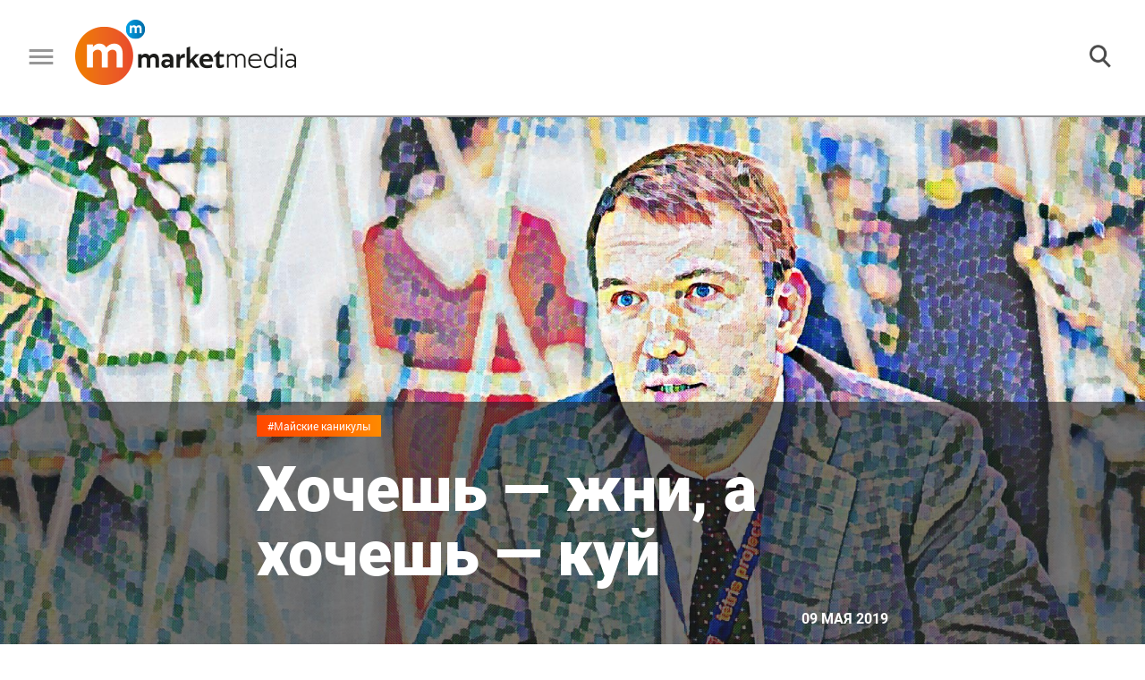

--- FILE ---
content_type: text/html; charset=UTF-8
request_url: https://marketmedia.ru/media-content/khochesh-zhni-a-khochesh-kuy1/
body_size: 27784
content:
<!DOCTYPE html>
<!--[if lt IE 7 ]><html class="ie ie6" lang="en"> <![endif]-->
<!--[if IE 7 ]><html class="ie ie7" lang="en"> <![endif]-->
<!--[if IE 8 ]><html class="ie ie8" lang="en"> <![endif]-->
<!--[if (gte IE 9)|!(IE)]><!--><html lang="ru"> <!--<![endif]-->
<head>
    <!-- Google Analytics -->
    <script>
        (function(i,s,o,g,r,a,m){i['GoogleAnalyticsObject']=r;i[r]=i[r]||function(){
            (i[r].q=i[r].q||[]).push(arguments)},i[r].l=1*new Date();a=s.createElement(o),
            m=s.getElementsByTagName(o)[0];a.async=1;a.src=g;m.parentNode.insertBefore(a,m)
        })(window,document,'script','https://www.google-analytics.com/analytics.js','ga');

        ga('create', 'UA-XXXXX-Y', 'auto');
        ga('send', 'pageview');
    </script>
    <!-- End Google Analytics -->
    <meta http-equiv="Content-Type" content="text/html; charset=UTF-8" />
<meta name="robots" content="index, follow" />
<meta name="keywords" content="Дмитрий Костыгин, Юлмарт, Baring Vostok, Майкла Калви, арест калви" />
<meta name="description" content="Дмитрий Костыгин, совладелец интернет-магазина «Юлмарт», о деле Baring Vostok, о залоговом фонде для арестованных бизнесменов, о ведении бизнеса в России и своей команде." />
<link href="https://rawgithub.com/dimsemenov/Magnific-Popup/master/dist/magnific-popup.css" type="text/css"  rel="stylesheet" />
<link href="/local/templates/.default/components/bitrix/breadcrumb/.default/style.min.css?1558697349467" type="text/css"  rel="stylesheet" />
<link href="/local/components/fgsoft/news.detail/templates/.default/style.css?1576149488556" type="text/css"  rel="stylesheet" />
<link href="/local/templates/.default/css/slick.css?15586973491776" type="text/css"  data-template-style="true"  rel="stylesheet" />
<link href="/local/templates/.default/css/fonts.css?15586973491867" type="text/css"  data-template-style="true"  rel="stylesheet" />
<link href="/local/templates/.default/css/normalize.css?15586973496052" type="text/css"  data-template-style="true"  rel="stylesheet" />
<link href="/local/templates/.default/css/main.css?169291712198207" type="text/css"  data-template-style="true"  rel="stylesheet" />
<link href="/local/templates/.default/css/media.css?157623768533065" type="text/css"  data-template-style="true"  rel="stylesheet" />
<link href="/local/templates/.default/css/jquery.fancybox.min.css?156751959512795" type="text/css"  data-template-style="true"  rel="stylesheet" />
<link href="/local/templates/main/styles.css?155869734970" type="text/css"  data-template-style="true"  rel="stylesheet" />
<script type="text/javascript">if(!window.BX)window.BX={};if(!window.BX.message)window.BX.message=function(mess){if(typeof mess==='object'){for(let i in mess) {BX.message[i]=mess[i];} return true;}};</script>
<script type="text/javascript">(window.BX||top.BX).message({'JS_CORE_LOADING':'Загрузка...','JS_CORE_NO_DATA':'- Нет данных -','JS_CORE_WINDOW_CLOSE':'Закрыть','JS_CORE_WINDOW_EXPAND':'Развернуть','JS_CORE_WINDOW_NARROW':'Свернуть в окно','JS_CORE_WINDOW_SAVE':'Сохранить','JS_CORE_WINDOW_CANCEL':'Отменить','JS_CORE_WINDOW_CONTINUE':'Продолжить','JS_CORE_H':'ч','JS_CORE_M':'м','JS_CORE_S':'с','JSADM_AI_HIDE_EXTRA':'Скрыть лишние','JSADM_AI_ALL_NOTIF':'Показать все','JSADM_AUTH_REQ':'Требуется авторизация!','JS_CORE_WINDOW_AUTH':'Войти','JS_CORE_IMAGE_FULL':'Полный размер'});</script>

<script type="text/javascript" src="/bitrix/js/main/core/core.min.js?1652362425216224"></script>

<script>BX.setJSList(['/bitrix/js/main/core/core_ajax.js','/bitrix/js/main/core/core_promise.js','/bitrix/js/main/polyfill/promise/js/promise.js','/bitrix/js/main/loadext/loadext.js','/bitrix/js/main/loadext/extension.js','/bitrix/js/main/polyfill/promise/js/promise.js','/bitrix/js/main/polyfill/find/js/find.js','/bitrix/js/main/polyfill/includes/js/includes.js','/bitrix/js/main/polyfill/matches/js/matches.js','/bitrix/js/ui/polyfill/closest/js/closest.js','/bitrix/js/main/polyfill/fill/main.polyfill.fill.js','/bitrix/js/main/polyfill/find/js/find.js','/bitrix/js/main/polyfill/matches/js/matches.js','/bitrix/js/main/polyfill/core/dist/polyfill.bundle.js','/bitrix/js/main/core/core.js','/bitrix/js/main/polyfill/intersectionobserver/js/intersectionobserver.js','/bitrix/js/main/lazyload/dist/lazyload.bundle.js','/bitrix/js/main/polyfill/core/dist/polyfill.bundle.js','/bitrix/js/main/parambag/dist/parambag.bundle.js']);
BX.setCSSList(['/bitrix/js/main/lazyload/dist/lazyload.bundle.css','/bitrix/js/main/parambag/dist/parambag.bundle.css']);</script>
<script type="text/javascript">(window.BX||top.BX).message({'LANGUAGE_ID':'ru','FORMAT_DATE':'DD.MM.YYYY','FORMAT_DATETIME':'DD.MM.YYYY HH:MI:SS','COOKIE_PREFIX':'BITRIX_SM','SERVER_TZ_OFFSET':'10800','UTF_MODE':'Y','SITE_ID':'s1','SITE_DIR':'/','USER_ID':'','SERVER_TIME':'1769352221','USER_TZ_OFFSET':'0','USER_TZ_AUTO':'Y','bitrix_sessid':'64dcdbe2bcbaeecc370df6eaa8a1e623'});</script>


<script type="text/javascript"  src="/bitrix/cache/js/s1/main/kernel_main/kernel_main_v1.js?1692629066152850"></script>
<script type="text/javascript"  src="/bitrix/cache/js/s1/main/kernel_main_polyfill_customevent/kernel_main_polyfill_customevent_v1.js?16926176731051"></script>
<script type="text/javascript" src="/bitrix/js/ui/dexie/dist/dexie.bitrix.bundle.min.js?165236236160992"></script>
<script type="text/javascript" src="/bitrix/js/main/core/core_ls.min.js?15312380187365"></script>
<script type="text/javascript" src="/bitrix/js/main/core/core_frame_cache.min.js?165236242511264"></script>
<script type="text/javascript">BX.setJSList(['/bitrix/js/main/core/core_fx.js','/bitrix/js/main/session.js','/bitrix/js/main/pageobject/pageobject.js','/bitrix/js/main/core/core_window.js','/bitrix/js/main/date/main.date.js','/bitrix/js/main/core/core_date.js','/bitrix/js/main/utils.js','/bitrix/js/main/polyfill/customevent/main.polyfill.customevent.js','/local/components/fgsoft/news.detail/templates/.default/script.js','/local/templates/.default/js/jquery.cookie.js','/local/templates/.default/js/salvattore.min.js','/local/templates/.default/js/slick.min.js','/local/templates/.default/libs/magnific-popup/jquery.magnific-popup.js','/local/templates/.default/js/bgToCard.js','/local/templates/.default/js/forSlider.js','/local/templates/.default/js/articleJs.js','/local/templates/.default/js/jquery.lazy.min.js','/local/templates/.default/js/jquery.lazyload.js','/local/templates/.default/js/common.js','/local/templates/.default/js/jquery.fancybox.min.js']);</script>
<script type="text/javascript" src="/local/templates/.default/libs/jquery/jquery-3.2.1.min.js"></script>



<script type="text/javascript"  src="/bitrix/cache/js/s1/main/template_3994da17e0ce4b64781a092a0f5b86b7/template_3994da17e0ce4b64781a092a0f5b86b7_v1.js?1692617673230428"></script>
<script type="text/javascript"  src="/bitrix/cache/js/s1/main/page_5cd1daebd1d34d62392e722397b99806/page_5cd1daebd1d34d62392e722397b99806_v1.js?16926176731167"></script>

    <meta name="yandex-verification" content="facbfc3919e6c628" />
    <title>Хочешь — жни, а хочешь — куй - Дмитрий Костыгин, совладелец интернет-магазина «Юлмарт», рассказал уч...</title>
    <meta property="og:title" content="Хочешь — жни, а хочешь — куй" />    <meta property="og:type" content="article" />    <meta property="og:url" content="https://marketmedia.ru/media-content/khochesh-zhni-a-khochesh-kuy1/" />
                    <meta property="og:description" content="Дмитрий Костыгин, совладелец интернет-магазина «Юлмарт», о деле Baring Vostok, о залоговом фонде для арестованных бизнесменов, о ведении бизнеса в России и своей команде." />    <meta property="og:image" content="https://marketmedia.ru/upload/iblock/e88/e8897b7006c8b5f8a74c96441075a1f5.jpg" />    <link rel="amphtml" href="http://marketmedia.ru/amp/media-content/?ID=1492">
    <link rel="shortcut icon" href="/local/templates/.default/img/favicon/16.ico" type="image/x-icon">
    <link rel="apple-touch-icon" href="/local/templates/.default/img/favicon/36-36.png">
    <link rel="apple-touch-icon" sizes="48x48" href="/local/templates/.default/img/favicon/48-48.png">
    <!--    <link rel="apple-touch-icon" sizes="114x114" href="--><!--img/favicon/apple-touch-icon-114x114.png">-->
    <meta name="format-detection" content="telephone=no">
    <meta http-equiv="X-UA-Compatible" content="IE=edge">
    <meta name="viewport" content="width=device-width, initial-scale=1, maximum-scale=1">

    <link href="https://fonts.googleapis.com/css?family=Open+Sans:300,400,600,700,800&amp;subset=cyrillic,cyrillic-ext" rel="stylesheet">
        <!-- Global site tag (gtag.js) - Google Analytics -->
    <script async src="https://www.googletagmanager.com/gtag/js?id=UA-121809366-1" data-skip-moving="true"></script>
    <script data-skip-moving="true">
        window.dataLayer = window.dataLayer || [];
        function gtag(){dataLayer.push(arguments);}
        gtag('js', new Date());

        gtag('config', 'UA-121809366-1');
    </script>
    <!-- Google Tag Manager -->
    <script data-skip-moving="true">
        (function(w,d,s,l,i){w[l]=w[l]||[];w[l].push({'gtm.start':new Date().getTime(),event:'gtm.js'});
            var f=d.getElementsByTagName(s)[0],j=d.createElement(s),dl=l!='dataLayer'?'&l='+l:'';
            j.async=true;j.src='https://www.googletagmanager.com/gtm.js?id='+i+dl;
            f.parentNode.insertBefore(j,f);})(window,document,'script','dataLayer','GTM-WSMKG9R');
    </script>
    <!-- End Google Tag Manager -->
    <!-- Yandex.Metrika counter -->
    <script type="text/javascript" data-skip-moving="true">
        (function (d, w, c) {
            (w[c] = w[c] || []).push(function() {
                try {
                    w.yaCounter49464424 = new Ya.Metrika2({
                        id:49464424,
                        clickmap:true,
                        trackLinks:true,
                        accurateTrackBounce:true,
                        webvisor:true
                    });
                } catch(e) { }
            });

            var n = d.getElementsByTagName("script")[0],
                s = d.createElement("script"),
                f = function () { n.parentNode.insertBefore(s, n); };
            s.type = "text/javascript";
            s.async = true;
            s.src = "https://mc.yandex.ru/metrika/tag.js";

            if (w.opera == "[object Opera]") {
                d.addEventListener("DOMContentLoaded", f, false);
            } else { f(); }
        })(document, window, "yandex_metrika_callbacks2");
    </script>
    <!-- /Yandex.Metrika counter -->
    <script type="text/javascript">!function(){var t=document.createElement("script");t.type="text/javascript",t.async=!0,t.src="https://vk.com/js/api/openapi.js?156",t.onload=function(){VK.Retargeting.Init("VK-RTRG-261327-f78Fx"),VK.Retargeting.Hit()},document.head.appendChild(t)}();</script>
    <!--<script charset="UTF-8" data-skip-moving=true src="//cdn.sendpulse.com/d41d8cd98f00b204e9800998ecf8427e/js/push/2bd927721c36b5eba9ae303a78e4ac95_0.js" async></script>-->
    <script charset="UTF-8" src="//cdn.sendpulse.com/js/push/bed0d80d59ad96e95aa4e562b06b7255_1.js" async></script>
    <script src="https://yastatic.net/pcode/adfox/loader.js" crossorigin="anonymous"></script>
</head>
<body>
<div id="adfox_allHeadTop"></div>


    <script>
        BX.ready(function() {
            (function (w, n) {
                w[n] = w[n] || [];

                w[n].push([{
                    ownerId: 320166,
                    containerId: 'adfox_popUpScroll',
                    params: {
                        pp: 'i',
                        ps: 'dnew',
                        p2: 'y'
                    },
                    onRender: function () {
                        var bannerContainer = $('#adfox_popUpScroll');
                        if (bannerContainer){
                            var closeBtn = $('<div class="slideup-banner__close">').html('<img src="/local/templates/.default/img/cross.png" alt="Закрыть" title="Закрыть">');
                            closeBtn.appendTo(bannerContainer);
                            closeBtn.on('click', function () {
                                BX.bannerClick();
                            });

                            var className = 'slideup-banner--active';
                            var popUpScrollClosed = $.cookie('popUpScrollClosed');
                            var popUpScrollCounter = $.cookie('popUpScrollCounter')||0;

                            BX.popupBannerLoaded = true;
                            var popUpScrollInterval = setInterval(function () {
                                    if (!popUpScrollClosed || (popUpScrollCounter <= 3 && popUpScrollClosed === "true")){
                                        if (
                                            ($(document).height() / 100 * 15 < $(window).scrollTop())
                                            && ($(document).height() - $(window).scrollTop() - $(window).height()) > 400
                                        )
                                        {
                                            bannerContainer.addClass(className);
                            } else {
                                            bannerContainer.removeClass(className);
                            }
                                    }
                            }, 500);



                            BX.bannerClick = function(){
                                var popUpScrollCounter = $.cookie('popUpScrollCounter')||0;
                                popUpScrollCounter++;
                                if (popUpScrollCounter >= 3){
                                    $.cookie('popUpScrollCounter', 0, { expires: 365, path: '/'});
                                    document.cookie = "popUpScrollClosed=false; path=/; max-age="+60*60*24;
                                }
                                else{
                                    $.cookie('popUpScrollCounter', popUpScrollCounter, { expires: 365, path: '/'});
                                    document.cookie = "popUpScrollClosed=false; path=/; max-age="+60*60*3;
                                }
                                bannerContainer.removeClass(className);
                                if (popUpScrollInterval) clearInterval(popUpScrollInterval);
                            };

                            $('body').on('click','#adfox_popUpScroll>a',function () {
                                BX.bannerClick();
                            });

                        }

                    }
                }, ['desktop', 'tablet', 'phone'], {
                    tabletWidth: 1000,
                    phoneWidth: 500,
                    isAutoReloads: false
                }
                ]);
            })(window, 'adfoxAsyncParamsAdaptive');
        });
    </script>

<script>
    BX.ready(function() {

        (function(w, n) {
            w[n] = w[n] || [];
            w[n].push([{
                ownerId: 320166,
                containerId: 'adfox_allHeadTop',
                params: {
                    pp: 'g',
                    ps: 'dnew',
                    p2: 'gllq'
                }
            }, ['desktop', 'tablet', 'phone'], {
                tabletWidth: 1000,
                phoneWidth: 500,
                isAutoReloads: false
            }
            ]);

            w[n].push([{
                ownerId: 320166,
                containerId: 'adfox_allFooterTop',
                params: {
                    pp: 'i',
                    ps: 'dnew',
                    p2: 'gmtt'
                }
            }, ['desktop', 'tablet', 'phone'], {
                tabletWidth: 1000,
                phoneWidth: 500,
                isAutoReloads: false
            }
            ]);
        })(window, 'adfoxAsyncParamsScroll');
    });
</script>
<noscript><div><img src="https://mc.yandex.ru/watch/49464424" style="position:absolute; left:-9999px;" alt="" /></div></noscript>
<noscript><img src="https://vk.com/rtrg?p=VK-RTRG-261327-f78Fx" style="position:fixed; left:-999px;" alt=""/></noscript>
<!-- Google Tag Manager (noscript) -->
<noscript><iframe src="https://www.googletagmanager.com/ns.html?id=GTM-WSMKG9R" height="0" width="0" style="display:none;visibility:hidden"></iframe></noscript>
<!-- End Google Tag Manager (noscript) -->
<!--LiveInternet counter--><script type="text/javascript">
    document.write("<a href='//www.liveinternet.ru/click' "+
        "target=_blank><img src='//counter.yadro.ru/hit?t45.7;r"+
        escape(document.referrer)+((typeof(screen)=="undefined")?"":
            ";s"+screen.width+"*"+screen.height+"*"+(screen.colorDepth?
            screen.colorDepth:screen.pixelDepth))+";u"+escape(document.URL)+
        ";h"+escape(document.title.substring(0,150))+";"+Math.random()+
        "' alt='' title='LiveInternet' "+
        "border='0' width='31' height='31' style='display:none;'><\/a>")
</script><!--/LiveInternet-->
<!-- Rating@Mail.ru counter -->
<script type="text/javascript">
    var _tmr = window._tmr || (window._tmr = []);
    _tmr.push({id: "3087322", type: "pageView", start: (new Date()).getTime()});
    (function (d, w, id) {
        if (d.getElementById(id)) return;
        var ts = d.createElement("script"); ts.type = "text/javascript"; ts.async = true; ts.id = id;
        ts.src = "https://top-fwz1.mail.ru/js/code.js";
        var f = function () {var s = d.getElementsByTagName("script")[0]; s.parentNode.insertBefore(ts, s);};
        if (w.opera == "[object Opera]") { d.addEventListener("DOMContentLoaded", f, false); } else { f(); }
    })(document, window, "topmailru-code");
</script>
<!-- //Rating@Mail.ru counter -->
<div class="page page--map">
    <header class="header">
        <div class="header__content">
            <div class="header__left-half">
                <button class="header__burger">
                    <img src="/local/templates/.default/img/burger.png" alt="">
                </button>
                <div class="header__logo-wrapper">
                                            <a href="/" title=""><img src="/local/templates/.default/img/logo.png" alt="" class="header__logo" title=""></a>
                                    </div>
                <!--'start_frame_cache_LkGdQn'-->
    <nav class="header__nav h-nav">
    <div class="h-nav__item"><a title="#Ретейл" href="/search/?tags=%D0%A0%D0%B5%D1%82%D0%B5%D0%B9%D0%BB">#Ретейл</a> </div>
    <div class="h-nav__item"><a title="#Моллы" href="/search/?tags=%D0%9C%D0%BE%D0%BB%D0%BB%D1%8B">#Моллы</a> </div>
    <div class="h-nav__item"><a title="#Рестораны" href="/search/?tags=%D0%A0%D0%B5%D1%81%D1%82%D0%BE%D1%80%D0%B0%D0%BD%D1%8B">#Рестораны</a> </div>
    <div class="h-nav__item"><a title="#Рейтинги" href="/search/?tags=Рейтинг">#Рейтинги</a> </div>
    <div class="h-nav__item"><a title="#Мероприятия" href="/events/">#Мероприятия</a> </div>
    <div class="h-nav__item"><a title="#Пресс-релизы" href="/search/?tags=Пресс-релиз" style='color:#ff6000;'>#Пресс-релизы</a> </div>
    <div class="h-nav__item"><a title="#Работа" href="/rabota/">#Работа</a> </div>

    </nav>
<!--'end_frame_cache_LkGdQn'-->            </div>
            <div class="header__right-half">
                <div class="header__search-block">
                    <form action="/search/" class="header__search-wrapper">
                        <input type="text" name="q" class="header__search" placeholder="">
                        <button class="header__search-start">
                            <img src="/local/templates/.default/img/searchIco.png" alt="">
                        </button>
                    </form>
                    <button class="header__search-button">
                        <img src="/local/templates/.default/img/searchIco.png" alt="">
                    </button>
                </div>
                <div class="header__subscribe-block subscribe-block">
                    <a href="#subscribe" title="" class="subscribe__link" onClick="yaCounter49464424.reachGoal('podpisatsy');return true;">
    <button class="header__subscribe subscribe">
        <img class="subscribe__ico" src="/local/templates/.default/img/subscrico.png" alt="" title="">
        <span>Подписаться</span>
    </button>
</a>                </div>
                <div class="header__right-block">
                    <div class="header__social social-cont">
                        <a title="" href="https://vk.com/mmediaonline" class="social__item" target="_blank" data-soc="vkontakte">
    <div class="social__icon social__icon--vk"></div>
</a>
<!--
<a title="" href="https://www.facebook.com/marketmediaonline" class="social__item" target="_blank" data-soc="facebook">
    <div class="social__icon social__icon--fb"></div>
</a>
-->
<!--<a title="" href="#" class="social__item">-->
<!--    <div class="social__icon social__icon--tw"></div>-->
<!--</a>-->
<!--
<a title="" href="https://www.instagram.com/marketmedia_journal/" class="social__item" target="_blank" data-soc="instagram">
    <div class="social__icon social__icon--inst"></div>
</a>
-->
<a title="" href="https://t.me/market_media" class="social__item" target="_blank" data-soc="telegram">
    <div class="social__icon social__icon--tel"></div>
</a>
<a title="" href="https://www.youtube.com/channel/UCX4uh8VPgygN0bOXkm9a23A" class="social__item" target="_blank" data-soc="youtube">
    <div class="social__icon social__icon--yt"></div>
</a>
<!--<a title="" href="https://zen.yandex.ru/id/5b7a8e979dce6b00aa88f2bf" class="social__item" target="_blank" data-soc="dzen">-->
<!--    <div class="social__icon social__icon--dzen"></div>-->
<!--</a>-->                    </div>
                </div>
            </div>
        </div>
        <div class="search-block">
            <form action="">
                <input type="text" placeholder="Поиск...">
            </form>
            <ul class="search-list">
                <li class="search-list__item search-list__item--main">5 озер Апрель 2018...</li>
                <li class="search-list__item">5 озер Июнь 2018...</li>
                <li class="search-list__item">5 озер Май 2016...</li>
                <li class="search-list__item">5 озер Апрель 2016...</li>
                <li class="search-list__item">5 озер Февраль 2016...</li>
                <li class="search-list__item">5 озер Январь 2016...</li>
                <li class="search-list__item">5 озер Декабрь 2016...</li>
                <li class="search-list__item">5 озер Ноябрь 2016...</li>
                <li class="search-list__item">5 озер Октябрь 2016...</li>
                <li class="search-list__item">5 озер Август 2016...</li>
                <li class="search-list__item">5 озер Сентябрь 2016...</li>
            </ul>
            <button class="arrow-button arrow-top">
                <img src="/local/templates/.default/img/arrowDown.png" alt="" class="arrow">
            </button>
            <div class="arrow-wrapper">
                <button class="arrow-button arrow-bot">
                    <img src="/local/templates/.default/img/arrowDown.png" alt="" class="arrow">
                </button>
            </div>
        </div>
    </header>
    <div class="slide-menu">
        <!--'start_frame_cache_XEVOpk'-->
    <nav class="menu__nav m-nav">
    <div class="m-nav__item"><a title="#Ретейл" href="/search/?tags=%D0%A0%D0%B5%D1%82%D0%B5%D0%B9%D0%BB">#Ретейл</a> </div>
    <div class="m-nav__item"><a title="#Моллы" href="/search/?tags=%D0%9C%D0%BE%D0%BB%D0%BB%D1%8B">#Моллы</a> </div>
    <div class="m-nav__item"><a title="#Рестораны" href="/search/?tags=%D0%A0%D0%B5%D1%81%D1%82%D0%BE%D1%80%D0%B0%D0%BD%D1%8B">#Рестораны</a> </div>
    <div class="m-nav__item"><a title="#Рейтинги" href="/search/?tags=Рейтинг">#Рейтинги</a> </div>
    <div class="m-nav__item"><a title="#Мероприятия" href="/events/">#Мероприятия</a> </div>
    <div class="m-nav__item"><a title="#Пресс-релизы" href="/search/?tags=Пресс-релиз" style='color:#ff6000;'>#Пресс-релизы</a> </div>
    <div class="m-nav__item"><a title="#Работа" href="/rabota/">#Работа</a> </div>

    </nav>
<!--'end_frame_cache_XEVOpk'-->        <div class="footer__contacts">
<!--            <div class="footer__logo-wrapper">-->
<!--                <a title="" href="/"><img src="--><!--img/logogrey.png" alt=""  title="" class="footer__logo"></a>-->
<!--            </div>-->
            <a href="#subscribe" title="" class="slide-menu__link subscribe__link slide-menu__subscribe subscribe">
<!--    <h3 class="subscribe-block__subtitle">Прочитай первым самое интересное</h3>-->
    <img class="subscribe__ico" src="/local/templates/.default/img/subscrico.png" alt="" title="">
    Подписаться
</a>            <div class="footer__phone"><a href="tel:+78126020876">+7 812 602-08-76</a></div>
            <div class="footer__mail">info@marketmedia.ru</div>
            <div class="footer__sep"></div>
            <div class="footer__copy">
                <span class="copir">© MARKETMEDIA 2026.</span>            </div>
            <div class="mobile-only">
                <div class="footer__social social-cont">
                    <a title="" href="https://vk.com/mmediaonline" class="social__item" target="_blank" data-soc="vkontakte">
    <div class="social__icon social__icon--vk"></div>
</a>
<!--
<a title="" href="https://www.facebook.com/marketmediaonline" class="social__item" target="_blank" data-soc="facebook">
    <div class="social__icon social__icon--fb"></div>
</a>
-->
<!--<a title="" href="#" class="social__item">-->
<!--    <div class="social__icon social__icon--tw"></div>-->
<!--</a>-->
<!--
<a title="" href="https://www.instagram.com/marketmedia_journal/" class="social__item" target="_blank" data-soc="instagram">
    <div class="social__icon social__icon--inst"></div>
</a>
-->
<a title="" href="https://t.me/market_media" class="social__item" target="_blank" data-soc="telegram">
    <div class="social__icon social__icon--tel"></div>
</a>
<a title="" href="https://www.youtube.com/channel/UCX4uh8VPgygN0bOXkm9a23A" class="social__item" target="_blank" data-soc="youtube">
    <div class="social__icon social__icon--yt"></div>
</a>
<!--<a title="" href="https://zen.yandex.ru/id/5b7a8e979dce6b00aa88f2bf" class="social__item" target="_blank" data-soc="dzen">-->
<!--    <div class="social__icon social__icon--dzen"></div>-->
<!--</a>-->                </div>
            </div>
        </div>
    </div>
        <main class="main main--map "><div class="main__header m-header" style="background-image:url(/upload/iblock/1b4/1b41f683dd39bd4eb1f15c24b53dd895.jpg);" title="Дмитрий Костыгин, совладелец компании «Юлмарт»" >
        <div class="fancybox-caption" id="header_pic_caption"><div class="fancybox-caption__body"><div class="b-caption-img"><span class="b-caption-img__text">Дмитрий Костыгин, совладелец компании «Юлмарт»</span><span class="b-caption-img__author"></span></div></div></div>
    <div class="m-header__info-wrapper m-header__info-wrapper--big">
        
        <div class="m-header__info">
            <a href="/search/?tags=%D0%9C%D0%B0%D0%B9%D1%81%D0%BA%D0%B8%D0%B5+%D0%BA%D0%B0%D0%BD%D0%B8%D0%BA%D1%83%D0%BB%D1%8B" title="" class="content__hastag">#Майские каникулы</a>
            <h1 class="m-header__title">Хочешь — жни, а хочешь — куй</h1>
            <div class="content__date">09 Мая 2019</div>
        </div>
    </div>
</div>
<section class="main__content content">
    <div class="content__nav">
        <div class="content__nav-row">
            <p class="crumbs" itemscope itemtype="http://schema.org/BreadcrumbList">
				
				<a href="/" title="Главная" itemtype="http://schema.org/ListItem" itemscope itemprop="itemListElement">
					Главная
				</a>
				
			
			<b class="bx-breadcrumb-item" itemprop="itemListElement" itemscope itemtype="http://schema.org/ListItem">
				 &#8594; 
				Аналитика
			</b></p>
            <a href="/media-content/igra-prestolov/" title="" class="content__next"><span class="next-news">Следующая новость</span> &#8594;</a>
        </div>
    </div>
    <div class="m-header__info-wrapper m-header__info-wrapper--small">
        <div class="m-header__info">
    <a href="/search/?tags=%D0%9C%D0%B0%D0%B9%D1%81%D0%BA%D0%B8%D0%B5+%D0%BA%D0%B0%D0%BD%D0%B8%D0%BA%D1%83%D0%BB%D1%8B" title="" class="content__hastag">#Майские каникулы</a>
    <h1 class="m-header__title">Хочешь — жни, а хочешь — куй</h1>
    <div class="content__date">09 Мая 2019</div>
</div>

    </div>
    <article class="content__article article" itemscope itemtype="http://schema.org/NewsArticle">
            <span style="display: none;" itemprop="name">Хочешь — жни, а хочешь — куй</span>
        <span style="display: none;" itemprop="headline">Хочешь — жни, а хочешь — куй</span>
        <span style="display: none" itemprop="author">Редакция</span>
    <div itemprop="publisher" itemscope itemtype="https://schema.org/Person">
        <meta itemprop="name" content="Редакция">
    </div>
    <span style="display: none" itemprop="datePublished">2019-05-09</span>
            <span style="display: none;" itemprop="image">http://marketmedia.ru/upload/iblock/1b4/1b41f683dd39bd4eb1f15c24b53dd895.jpg</span>
                <div class="article__author author" itemscope itemtype="http://schema.org/Person">
            <img src="/upload/resize_cache/iblock/175/74_74_2/1756e60292f9b917d867169b371d9a53.jpg" alt="" class="author__av">
            <div class="author__info">
                <a href="/search/?q=%D0%A0%D0%B5%D0%B4%D0%B0%D0%BA%D1%86%D0%B8%D1%8F" target="_blank" class="author__name" itemprop="name">Редакция</a>
                            </div>
        </div>
    
            <h3 class="article__subtitle">Дмитрий Костыгин, совладелец интернет-магазина «Юлмарт», рассказал участникам форума Online Retail Russia — 2019 о деле Baring Vostok, о залоговом фонде для арестованных бизнесменов, о ведении бизнеса в России и своей команде.</h3>
    
    <div class="articleBody " itemprop="articleBody">
                    <p><b>Дмитрий, в последнее время участились случаи посадки бизнесменов в России. У вас тоже за плечами опыт ареста. Как вы все это пережили?</b><br>
 — Я воспитан на «Колымских рассказах» Шаламова и на Солженицыне, поэтому всегда понимал, что заточение — это тоже часть жизни, в которой есть борьба добра со злом.&nbsp;Многие думают, что с ними это точно никогда не произойдет. Но в нашей жизни все очень быстро меняется. Я тоже так думал, но однажды в 6 утра в дверь моего дома постучали. Одну дверь убрали, потом вторую, вошли люди, кстати, вполне приятные. А дальше начался диалог. В этом диалоге многое зависит от того, какой у вас включается интерфейс. Кто-то начинает себя вести агрессивно, кто-то лебезит. Мне кажется, что если это переносить спокойно, в режиме «а может, ошибка», то переживать все это как-то легче. Что касается изолятора, то это прежде всего испытание для вашего эго. Если оно раздутое — то проблема. Но если в какой-то момент вспомнить, что в этих же стенах сидел, например, брат Ульянова-Ленина перед казнью, то ситуация воспринимается как ночь в музее.<br>
 <br>
<div class="articleBody__insert">
	<h3>Справка</h3>
	<p>
 <b>Дмитрий Костыгин</b>
	</p>
	<p>
		 Родился в&nbsp;1972 году. Окончил СПб университет экономики и финансов. <br>
 <br>
		 В 1995-1997 годах — управляющий директор финансовой компании «Дилмейкерс». В 1997 году — совладелец ГК «Петросоюз». С ноября 2003-го по ноябрь 2005 года — гендиректор ОАО «Ярославский шинный завод». С 2001 по 2011 год — миноритарный акционер сети «Лента». С 2007 по 2010 год — владелец 45% акций аукционного дома Phillips De Pury. <br>
 <br>
		 С 2001 года стал бизнес-партнером Августа Мейера. После выхода из капитала «Ленты» в 2011 году вместе с Мейером стал совладельцем онлайн-ретейлера «Юлмарт», розничных сетей «Рив Гош», «Улыбка радуги», «Дикая орхидея», Obuv.com, «Оптоклуб «Ряды», а также БЦ «Блэкрец плаза», кондитерского объединения «Любимый край».<br>
 <br>
		 В октябре 2017 года Дмитрию Костыгину было предъявлено обвинение в мошенничестве с кредитом Сбербанка на сумму 1 млрд рублей. Два раза оказывался под домашним арестом.&nbsp;Бизнесмен свою вину не признает. На время следствия по этому делу он находится на свободе под залог в 25 млн рублей.
	</p>
</div>
 <br>
<p>
 <b>Когда арестовали основателя Baring Vostok Майкла Калви, вы выступили в его поддержку. Почему?<br>
 </b>— Когда оказался под домашним арестом, некоторые знакомые дали слабину и начали говорить, мол, мы свечку не держали, может, что-то и было. Хотя вроде все было очевидно. Среди них были и менеджеры фонда Baring Vostok. Но, когда арестовали Калви, я сразу сказал, что это безобразие. В первую очередь из-за меры пресечения. У нас в стране есть тренд — сразу тащить человека в изолятор. Хотя у следствия есть много возможностей без этого обойтись. Современный человек для силовиков абсолютно прозрачен — при желании можно восстановить весь его маршрут до момента рождения. Поэтому изоляция — устаревшая калька. И я сильный ее противник. Я сам испытал на себе либерализацию российского законодательства: отправился не в СИЗО, а домой с красивым браслетом на ноге, потом — залог. С этим нужно работать и разбираться. К сожалению, понимаешь это, уже когда пройдешь весь этот путь. Честно говоря, и домашний арест многое позволяет осмыслить. Конечно, не так много, как изолятор, но это тоже сильный философский толчок.
</p>
<p>
	 А поддержать Калви — нормальная общественная реакция. Лично я, столкнувшись с несправедливостью, не призывал никого выходить с демонстрациями, но сообщал, что буду высказываться, буду подписывать петиции. Сегодня общественное мнение влияет на ситуацию. На каждое действие сверху нужна общественная реакция. Если в суд по тому же Калви придет 200 человек, они просто посидят в коридоре, это уже продемонстрирует определенную позицию бизнеса. Если все сделать корректно, это не будет воспринято как давление на суд.
</p>
<p>
 <b>Можно ли сегодня заниматься бизнесом, абсолютно не нарушая закон?<br>
 </b>— В целом многое поменялось в лучшую сторону. Как раньше работали? Дело — вперед, а документы можно и потом оформить так или сяк. Сейчас же нужно работать в немецком режиме. И что мы видим? Контрабанды стало резко меньше, хотя когда-то это была вакханалия. Стало меньше обнала. Кстати, этот тренд начался с продовольственных сетей. В «Ленте» уже в 2009 году стали заводить папочки по каждому поставщику: и фото директора, и все бумаги, и запись визита в офис. Вооот такое досье! Так и надо. Только в этом случае не ошибешься. Рынок сам к этому пришел. Но иногда ловлю себя на мысли, что многие коллеги все еще грешат. Их сегодня есть за что привлекать и без натяжек. Видите же, что с банкирами происходит.
</p>
<p>
 <b>Сейчас обсуждается вопрос создания единого залогового фонда для внесения залога за предпринимателей, попавших в изолятор. Как вы относитесь к этой идее?<br>
 </b>— Не обсуждается идея, такой фонд уже есть. Он был создан бизнес-омбудсменом Титовым, но не наполнялся деньгами. А в начале этого года мы с Александром Хуруджи (уполномоченный по делам предпринимателей, попавших под уголовное преследование) решили наполнить его. Иногда, когда у бизнесмена арестованы счета, нет возможности собрать для залога несколько миллионов рублей. Это и есть цель работы фонда. Я пополню его на 25 млн рублей, которые внесены за меня в виде залога. Знаете, есть такая традиция, что из изолятора или тюрьмы не забирают на волю книги или другие личные вещи. Я решил развить эту традицию. Поговорил и с товарищами-предпринимателями, они также готовы внести туда деньги.
</p>
<p>
 <b>Арест ваш, а затем Калви — это не только личные истории. Это сигнал инвесторам о рисках работы в России. Наверняка какая-то часть капитала из России уйдет из-за этого. Как в результате изменится рынок?<br>
 </b>— Я начал торговать в далеком 1988 году, когда многих видов частной собственности просто не было и торговать частникам было запрещено. Общался в то время в Питере с директорами гастрономов. Им в СССР было очень хорошо — они зарабатывали огромные деньги. А когда СССР развалился, начали уезжать в Европу. Никто из них, несмотря на капиталы и опыт, не сделал продовольственную сеть. Они потерпели крах — в новом мире им места не нашлось. Но этот новый мир дал шанс мне и таким, как я. С той поры я от души приветствую изменения. Ведь мир становится лучше. Я на позитиве. Российская экономика за последние 20 лет стала гораздо мощнее. И копейка здесь есть — грех жаловаться. Если в 1990-е годы весь ВВП России был $200 млрд — меньше, чем оборот одной крупной американской компании, то сейчас у нас 6-я экономика в мире, которая измеряется совсем другим порядком цифр. И самолеты- вертолеты мы производим, и атомная промышленность развита, и своя интернет-индустрия у нас есть (чего, кстати, нет в Европе, которая вся американизирована). Чего еще надо? Хочешь — жни, а хочешь — куй. В хорошем смысле.
</p>
<p>
	 Иностранцы, кстати, могут владеть в России сельхозземлями и предприятиями, могут руководить. Во многих странах мира это просто запрещено. А у нас режим для их работы очень даже неплохой. Поэтому здесь и работают торговые сети из разных стран Европы. Хотя в той же Европе больше доминируют национальные бизнесы. Понятно, что все у нас могло быть намного лучше. Но и хуже тоже могло быть. Об этом стоит помнить. Лично мне все происходящее не сильно мешает жить. Если знаешь, что хочешь сделать и не сильно лезешь на рожон, работать можно.
</p>
 <b> </b>
<p>
 <b>Нужны ли России иностранные капиталы?<br>
 </b>— Иностранные деньги — неплохой фактор. Но еще Маркс говорил, что ради 200% прибыли мировой капитал готов на любое преступление. Если будет доходность в российском бизнесе, капитал сюда прискачет. А не прискачет — извлечем из этого свои выгоды. В РФ я вижу большие перспективы для сельского хозяйства. Мы уже начали экспортировать зерно, хотя многие десятилетия его завозили. Для меня это радикальное изменение. По другим продуктам тоже много позитива. Хотя власть эту тему особенно и не пиарит. В здравоохранении, науке и образовании, конечно, есть куда расти. Они у нас, к сожалению, не приватизированы. На мой взгляд, они должны быть частные — их надо из бюджета вытаскивать. Но если население спросите, оно, скорее всего, скажет «не надо».
</p>
<p>
 <b>Маркетплейсы сейчас на пике актуальности во всем мире, и в России в том числе. Но многие считают их относительно честным способом отъема денег у инвесторов. А вы что думаете?<br>
 </b>— Как говорил один из моих педагогов, интеллектуальные сношения требуют концептуальной гигиены. Давайте определимся в терминах. Модное нынче слово «маркетплейс», по сути, это та же фондовая биржа: выставляешь товар, кто-то кликает и покупает, деньги идут. Модель фондовой биржи работает сотни лет, и мы не обсуждаем, способ ли это отъема денег у кого-то или нет.&nbsp;
</p>
<p>
	 Продукт сложился — и слава богу. Как говорится, биржи всякие нужны, биржи всякие важны. Да, сейчас появились новые биржи: с2с и в2с-маркетплейсы. Тот же eBay начинался как с2с аукционная площадка, причем для коллекционеров. Но за 10 лет эволюционировал — сейчас там две трети товара продают по фиксированным ценам. Причем eBay с первого года хорошо зарабатывал. Другая история у Amazon. Он не зарабатывал, но, в отличие от eBay, начал делать то, что в биржевой торговле называется фондовым складом, где любую покупку можно получить в живом виде. Amazon предложил инфраструктуру для купли-продажи. Это непростая история, но он явно победил eBay — сегодня Amazon стоит в 30 раз больше.
</p>
<p>
 <b>Почему Amazon такой дорогой? И есть ли у него потенциал роста?<br>
 </b>— Как говорил другой мой профессор: нет ничего легче, чтобы что-то объяснить, и нет ничего тяжелее, чем что-то предсказать. Я объяснять не очень люблю, а предсказывать, сколько будет стоить Amazon через год-два-три, я уже, наверное, не берусь. Но есть факт — за год компания удвоилась. А есть ли ей куда расти?.. Знаете, какая была самая дорогая компания в мире за последние 2 тыс. лет? Голландская Ост-Индская компания. В свое время она стоила в современном эквиваленте, по разным оценкам, $4-7 трлн. А Amazon сколько стоит сейчас? $1 трлн.
</p>
<p>
	 Но проживет ли он 200 лет? Ответить сложно, всем нужно помнить про закон неполной индукции, который говорит о том, что завтра может все кардинально измениться без привязки к предыдущему опыту. Представьте, что перед вами последовательность символов 1 2 3 4. Вопрос: какой символ дальше? Опыт говорит, что 5. Знающий человек назовет пробел. Но совсем умный скажет, что символ может быть любой. Правда, почему-то принято считать, что станет обязательно хуже и прилетит стая черных лебедей. Сам я — необузданный оптимист и верю, что за 1 тыс. черных лебедей обязательно прилетит золотой. Причем в любой момент. В русских сказках это та самая жар-птица. Прилетит и затмит славу Amazon.
</p>
<p>
	 Если же говорить об инвестициях, то я не сторонник биржевых спекуляций, а предпочитаю другие методы создания ценностей. Лучшее, что с вами может случиться в казино, на бирже или биткоине, — вы сразу проиграете, а худшее — моментальный и большой выигрыш. После этого легко уверовать в собственную исключительность, и ваш мозг вряд ли вернется в обычную реальность. На Forex я видел многих провалившихся и ни одного взлетевшего.
</p>
<p>
 <b>Как вы создаете свою команду?<br>
 </b>— Поиск людей — непрерывный процесс. Сам собираешь первый круг — 10-15 человек. Остальных собирают уже они. И работаешь, по факту, как Остап Бендер — с теми, кто есть. Иногда в этой стихии складываются интересные комбинации. Но работать можно в любом коллективе. Главное — его принять и правильно распределить роли. Я горячий поклонник методов Антона Макаренко. Очень рекомендую его педагогические находки. Он доказал, что даже работа с колонией малолетних преступников может стать успешной. Через его руки прошли 3 тыс. беспризорников. И никто из них не стал рецидивистом. Если с беспризорниками можно делать бизнес, то что уж говорить о современных людях с высшим образованием.
</p>
<p>
	 А если хотите, чтобы у вас были лучшие кадры, поступайте как Генри Форд. Когда он построил первый автомобильный завод, платил рабочим $5 день — в 2 раза больше, чем все вокруг. Если никого не найти на зарплату — просто сделайте ее выше.
</p>
<p>
 <b>Если нет логики в процессе построения команды или поиска партнеров, то на что ориентироваться?<br>
 </b>— На гороскопы — самая очевидная история. Я в них в последний год уверовал. У меня самого сейчас начал срастаться один проект, на который подбил товарищ. Мы поняли, что надо искать третьего партнера. Нашли — позвали. Он пришел. Хотя все мы трое — очень странные люди. Но стало складываться. Сели с первым партнером думать о рисках, поняли, что третий партнер может забухать (это, кстати, серьезный бизнес-риск). Стали думать, как быть. И в результате в Китай на переговоры отправили с ним жену. Риск убрали… К чему я это? Начнете дело — а дальше все само закрутится.
</p>
<p>
 <b>Бизнес жалуется, что сейчас не найти нормальных программистов. Вы тоже с этой темой сталкиваетесь?<br>
 </b>— В Питере есть 239-я школа, которую заканчивал Перельман. Я вижу, какого уровня дети там учатся. И за будущее нашего программирования я спокоен. В целом же у нас преувеличивают значение профильного образования. Я построил с нуля несколько предприятий. Например, фабрику по производству овсяного печенья. Нужен мне был для этого диплом соответствующего вуза? Нет. Когда не хватало знаний, брал учебник — читал и делал. С программированием так же. Как только увидишь яркий продукт — пальцы сами застучат по клавиатуре. Когда я начал сам погружаться в тему программирования, начал ценить архитектуру кода. Но уже через пару месяцев понял, что большинство людей, которые говорят о себе «я — кодер», — это просто штукатуры. Они не знают, как расположить «стены» бизнеса, не знают, как проложить внутри «здания» сложные коммуникации. Нет, они тоже важны и нужны, но жизнь двигают вперед архитекторы. На них и надо учиться.
</p>
<p>
	 Правда, не в вузах, а в статусе подмастерья — чтобы живое дело было перед глазами. Так что я уверен: для моих и ваших детей гораздо важнее не школа, а компания на лето, чтобы они занимались живым делом с живыми людьми, а не кисли в виртуальности.
</p>
<p>
 <b>Ретейлу сейчас трудно — маржа падает. Интеграторам и производителям тоже нелегко. Можете дать совет, что делать всем этим людям, как вести дела?<br>
 </b>— Все, конечно, очень индивидуально. Но смотрите, какая штука. Sms люди начали посылать 20 лет назад. Мобильные операторы на этом имели большие деньги. Но никто из них не сделал мессенджеры. Их сделали совсем другие люди. Большой успех порой настолько рядом, что понимающему человеку становится больно. Чтобы побеждать, надо думать над продуктом и делать то, что нужно людям. Некоторое время гипермаркеты были круты, а магазины у дома находились не в самом лучшем состоянии. Но гипермаркеты незаметно сдали позиции, а магазины у дома подтянулись. Теперь гипермаркеты нагоняют утраченное. Так что я верю в разные форматы.
</p>
<p>
	 Как можно резко повысить эффективность компании? Нужно думать над продуктом. Знаете историю прыжков в высоту? Если упрощенно, то сначала прыгали «ножницами», затем постепенно дошли до перекидного прыжка, когда спортсмен «перекатывался» через планку животом, это радикально улучшило результаты. Но потом американец Дик Фосбери изобрел современную технику — спортсмен пролетает над планкой головой вперед спиной к земле. И эта техника, ее назвали «Фосбери-флоп», еще сильнее подняла результаты. Так и в бизнесе — все достижимо, только думайте над алгоритмом, копайте глубже.
</p>
<p>
 <b>Какой из последних продуктов вас больше всего вдохновил?<br>
 </b>— Вчера смотрел на последнюю модель наушников для айфона. Они на какой-то внутренний орган похожи. Но крутые! Спрашивается, чего мы-то такие не сделали?&nbsp;
</p>
<p>
	 Но самый большой удар мне нанес другой товар. Я, если вы не знаете, 15 лет назад работал гендиректором на шинном заводе в Ярославле, делали там шины для машин и самолетов. Знаю о шинах все. И тут полгода назад у Continental появились бесшумные шины. Действительно на 30% меньше шума. Спрашиваю товарища: как же так? А он отвечает: смотри в разрезе, там внутри приклеен… поролон. Ну класс! В отрасли ведь работают серьезные люди, со степенями… А тут конкуренты поролоном шины набили — вот и вся инновация! И сейчас это их лучший продукт. И такого плана штуки есть на всех рынках. Надо просто их искать. Да так — чтоб на всю Русь великую и ее окрестности. Всем этого желаю!
</p>
<p>
 <b>Может ли сервис стать драйвером уже изобретенного продукта в том же ретейле?<br>
 </b>— Продукт — это либо предмет, либо процесс. Но они связаны. Чистка обуви — процесс, но он связан с предметами — кремом, щетками и др. Кто-то продает предметы. А кто-то, как Michelin на определенном этапе в Европе для грузовиков, перестает продавать шины и начинает продавать пробег автомобиля, подключая сервис. Так происходит озарение великим продуктом. На Западе это почему-то лучше получается, чем у нас, там скорее антропоцентрический взгляд. У нас же — более научный. Россия заточена на создание универсальных классификаций. Проще говоря, мы хорошо сделаем таблицу Менделеева. А на Западе, ничего о ней не зная, будут производить нужные оксиды. Там работают с фактом, который ориентирован на бизнес. А мы иначе. Видимо, у нас свой путь. Но и на этом пути бывают озарения.
</p>
<p style="text-align: right;">
 <i>Записала публичное интервью Наталья Ковтун</i>
</p></p>
                    </div>
    <div class="news-content__social-wrapper">
                    <div class="news-content__bottom-tags">
                                    <a href="/search/?tags=%D0%9C%D0%B0%D0%B9%D1%81%D0%BA%D0%B8%D0%B5+%D0%BA%D0%B0%D0%BD%D0%B8%D0%BA%D1%83%D0%BB%D1%8B" title="" class="content__hastag">#Майские каникулы</a>
                                    <a href="/search/?tags=%D0%98%D0%BD%D1%82%D0%B5%D1%80%D0%B2%D1%8C%D1%8E" title="" class="content__hastag">#Интервью</a>
                                    <a href="/search/?tags=%D0%A0%D0%B5%D1%82%D0%B5%D0%B9%D0%BB" title="" class="content__hastag">#Ретейл</a>
                                    <a href="/search/?tags=%D0%9E%D0%BD%D0%BB%D0%B0%D0%B9%D0%BD-%D1%82%D0%BE%D1%80%D0%B3%D0%BE%D0%B2%D0%BB%D1%8F" title="" class="content__hastag">#Онлайн-торговля</a>
                                    <a href="/search/?tags=%D0%A2%D1%80%D0%B5%D0%BD%D0%B4%D1%8B" title="" class="content__hastag">#Тренды</a>
                            </div>
                <div class="news-content__social">
            <span>Поделиться:</span>
            <div class="ya-share2" data-services="vkontakte,odnoklassniki,gplus,twitter,telegram,whatsapp"></div>
        </div>
    </div>
</article>
<script src="//yastatic.net/es5-shims/0.0.2/es5-shims.min.js"></script>
<script src="//yastatic.net/share2/share.js"></script>


</section>
<div class="bottom-news">
    <div class="slider">
        
            
            <div class="card card--standard " id="bx_3218110189_1499">
                <a href="/media-content/groznyy-obzor-restoran-bobo-peterburg1/" class="card__link"></a>
                                    <div class="card__info">
                        <span class="card__hashtag">#Майские каникулы</span>
                        <h2 class="card__title">
                            Грозный обзор: ресторан BoBo, Петербург                        </h2>
                        <span class="card__date">12 Мая</span>
                    </div>
                                            <span class="card__imp-color"
                              style="background-color: #ff6000"><img
                                    src="/upload/resize_cache/iblock/144/346_225_2/144e1c900832f196fde933b31480431c.jpg" alt="" class="card__img"></span>
                                                </div>
        
            
            <div class="card card--standard " id="bx_3218110189_1498">
                <a href="/media-content/burgery-bez-myasa-fish-end-chips-bez-ryby1/" class="card__link"></a>
                                                            <span class="card__imp-color"
                              style="background-color: #ff6000"><img
                                    src="/upload/resize_cache/iblock/970/346_225_2/9702f229f0af2c0a02ced8d69ddb0bfa.jpg" alt="" class="card__img"></span>
                                        <div class="card__info">
                        <span class="card__hashtag">#Майские каникулы</span>
                        <h2 class="card__title">
                            Бургеры без мяса,  фиш-энд-чипс без рыбы                        </h2>
                        <span class="card__date">12 Мая</span>
                    </div>
                            </div>
        
            
            <div class="card card--standard " id="bx_3218110189_1497">
                <a href="/media-content/groznyy-obzor-restoran-harvest-peterburg1/" class="card__link"></a>
                                    <div class="card__info">
                        <span class="card__hashtag">#Майские каникулы</span>
                        <h2 class="card__title">
                            Грозный обзор: ресторан Harvest, Петербург                        </h2>
                        <span class="card__date">11 Мая</span>
                    </div>
                                            <span class="card__imp-color"
                              style="background-color: #ff6000"><img
                                    src="/upload/resize_cache/iblock/eff/346_225_2/eff8eb0dd1694dbb80a8696fa01b90b3.jpg" alt="" class="card__img"></span>
                                                </div>
        
            
            <div class="card card--standard " id="bx_3218110189_1496">
                <a href="/media-content/frantsiya-iskusstvo-kochevoy-torgovli1/" class="card__link"></a>
                                                            <span class="card__imp-color"
                              style="background-color: #ff6000"><img
                                    src="/upload/resize_cache/iblock/6f9/346_225_2/6f922da81750409526987688f7a43370.jpg" alt="" class="card__img"></span>
                                        <div class="card__info">
                        <span class="card__hashtag">#Майские каникулы</span>
                        <h2 class="card__title">
                            Франция: искусство кочевой торговли                        </h2>
                        <span class="card__date">11 Мая</span>
                    </div>
                            </div>
        
            
            <div class="card card--standard " id="bx_3218110189_1495">
                <a href="/media-content/groznyy-obzor-restoran-barra-cholo-peterburg1/" class="card__link"></a>
                                    <div class="card__info">
                        <span class="card__hashtag">#Майские каникулы</span>
                        <h2 class="card__title">
                            Грозный обзор: ресторан Barra Cholo, Петербург                        </h2>
                        <span class="card__date">10 Мая</span>
                    </div>
                                            <span class="card__imp-color"
                              style="background-color: #ff6000"><img
                                    src="/upload/resize_cache/iblock/c5c/346_225_2/c5c7514bde9bc15c3d65dfa585da1de5.jpg" alt="" class="card__img"></span>
                                                </div>
        
            
            <div class="card card--standard " id="bx_3218110189_1494">
                <a href="/media-content/kak-obi-moderniziruet-gipermarkety1/" class="card__link"></a>
                                                            <span class="card__imp-color"
                              style="background-color: #ff6000"><img
                                    src="/upload/resize_cache/iblock/718/346_225_2/71822a63166d647f867a78c6f8a23d2e.jpg" alt="" class="card__img"></span>
                                        <div class="card__info">
                        <span class="card__hashtag">#Майские каникулы</span>
                        <h2 class="card__title">
                            Как OBI модернизирует гипермаркеты                        </h2>
                        <span class="card__date">10 Мая</span>
                    </div>
                            </div>
        
            
            <div class="card card--standard " id="bx_3218110189_1493">
                <a href="/media-content/groznyy-obzor-restoran-art-caviar-peterburg1/" class="card__link"></a>
                                    <div class="card__info">
                        <span class="card__hashtag">#Майские каникулы</span>
                        <h2 class="card__title">
                            Грозный обзор: ресторан Art-Caviar, Петербург                        </h2>
                        <span class="card__date">09 Мая</span>
                    </div>
                                            <span class="card__imp-color"
                              style="background-color: #ff6000"><img
                                    src="/upload/resize_cache/iblock/6c7/346_225_2/6c70130db273779f7a9e89f51a6b7265.jpg" alt="" class="card__img"></span>
                                                </div>
        
            
            <div class="card card--standard " id="bx_3218110189_1485">
                <a href="/media-content/groznyy-obzor-restoran-sakhalin-moskva1/" class="card__link"></a>
                                                            <span class="card__imp-color"
                              style="background-color: #ff6000"><img
                                    src="/upload/resize_cache/iblock/d4d/346_225_2/d4d77b3b3e1e05b46f5c0acefb49f725.jpg" alt="" class="card__img"></span>
                                        <div class="card__info">
                        <span class="card__hashtag">#Майские каникулы</span>
                        <h2 class="card__title">
                            Грозный обзор: ресторан «Сахалин», Москва                        </h2>
                        <span class="card__date">05 Мая</span>
                    </div>
                            </div>
        
            
            <div class="card card--standard " id="bx_3218110189_1478">
                <a href="/media-content/kak-aziatskie-molly-razvlekayut-posetiteley1/" class="card__link"></a>
                                    <div class="card__info">
                        <span class="card__hashtag">#Майские каникулы</span>
                        <h2 class="card__title">
                            Как азиатские моллы развлекают посетителей                        </h2>
                        <span class="card__date">05 Мая</span>
                    </div>
                                            <span class="card__imp-color"
                              style="background-color: #ff6000"><img
                                    src="/upload/resize_cache/iblock/f95/346_225_2/f95cb04687d9e1822a9beddf7d0ef9a3.jpg" alt="" class="card__img"></span>
                                                </div>
        
            
            <div class="card card--standard " id="bx_3218110189_1476">
                <a href="/media-content/groznyy-obzor-restoran-hunt-peterburg1/" class="card__link"></a>
                                                            <span class="card__imp-color"
                              style="background-color: #ff6000"><img
                                    src="/upload/resize_cache/iblock/134/346_225_2/13447bbc9ed3f57c1aeb424cad3ad347.jpg" alt="" class="card__img"></span>
                                        <div class="card__info">
                        <span class="card__hashtag">#Майские каникулы</span>
                        <h2 class="card__title">
                            Грозный обзор: ресторан Hunt, Петербург                        </h2>
                        <span class="card__date">04 Мая</span>
                    </div>
                            </div>
        
            
            <div class="card card--standard " id="bx_3218110189_1475">
                <a href="/media-content/top-15-vysotnykh-restoranov-mira1/" class="card__link"></a>
                                    <div class="card__info">
                        <span class="card__hashtag">#Майские каникулы</span>
                        <h2 class="card__title">
                            Топ-15 высотных ресторанов мира                        </h2>
                        <span class="card__date">04 Мая</span>
                    </div>
                                            <span class="card__imp-color"
                              style="background-color: #ff6000"><img
                                    src="/upload/resize_cache/iblock/2ae/346_225_2/2aea70d4510649f2b0bb4e5664d7a784.jpg" alt="" class="card__img"></span>
                                                </div>
        
            
            <div class="card card--standard " id="bx_3218110189_1474">
                <a href="/media-content/groznyy-obzor-restoran-avocado-queen-moskva1/" class="card__link"></a>
                                                            <span class="card__imp-color"
                              style="background-color: #ff6000"><img
                                    src="/upload/resize_cache/iblock/b83/346_225_2/b830cfe4971e917216ef831b01a0ef89.jpg" alt="" class="card__img"></span>
                                        <div class="card__info">
                        <span class="card__hashtag">#Майские каникулы</span>
                        <h2 class="card__title">
                            Грозный обзор: ресторан Avocado Queen, Москва                        </h2>
                        <span class="card__date">03 Мая</span>
                    </div>
                            </div>
        
            
            <div class="card card--standard " id="bx_3218110189_1473">
                <a href="/media-content/top-20-samykh-bolshikh-torgovykh-tsentrov-rf1/" class="card__link"></a>
                                    <div class="card__info">
                        <span class="card__hashtag">#Майские каникулы</span>
                        <h2 class="card__title">
                            Топ-20 самых больших торговых центров РФ                        </h2>
                        <span class="card__date">03 Мая</span>
                    </div>
                                            <span class="card__imp-color"
                              style="background-color: #ff6000"><img
                                    src="/upload/resize_cache/iblock/d53/346_225_2/d53baa8b4b60f75d235ba96090b927cc.jpg" alt="" class="card__img"></span>
                                                </div>
        
            
            <div class="card card--standard " id="bx_3218110189_1472">
                <a href="/media-content/groznyy-obzor-restoran-petrov-vodkin-peterburg1/" class="card__link"></a>
                                                            <span class="card__imp-color"
                              style="background-color: #ff6000"><img
                                    src="/upload/resize_cache/iblock/d8f/346_225_2/d8f111fa3f07f97f9530d0f898ef6a54.jpg" alt="" class="card__img"></span>
                                        <div class="card__info">
                        <span class="card__hashtag">#Майские каникулы</span>
                        <h2 class="card__title">
                            Грозный обзор: ресторан Petrov-Vodkin, Петербург                        </h2>
                        <span class="card__date">02 Мая</span>
                    </div>
                            </div>
        
            
            <div class="card card--standard " id="bx_3218110189_1471">
                <a href="/media-content/top-10-detskikh-parkov-v-torgovykh-tsentrakh-peterburga1/" class="card__link"></a>
                                    <div class="card__info">
                        <span class="card__hashtag">#Майские каникулы</span>
                        <h2 class="card__title">
                            Топ-10 детских парков в торговых центрах Петербурга                        </h2>
                        <span class="card__date">02 Мая</span>
                    </div>
                                            <span class="card__imp-color"
                              style="background-color: #ff6000"><img
                                    src="/upload/resize_cache/iblock/128/346_225_2/12867c556ce37f0690b893f51153430b.jpg" alt="" class="card__img"></span>
                                                </div>
            </div>
</div>
</main>
<footer class="footer">
    <div class="footer__container">
        <div class="footer__left-wrapper">
            <div class="footer__logo-wrapper footer__logo-wrapper--top">
                <a title="" href="/"><img src="/local/templates/.default/img/logogrey.png" alt=""  title="" class="footer__logo"></a>
            </div>
            <div class="footer__subscribe-block subscribe-block" id="subscribe">
    <h3 class="subscribe-block__subtitle">Прочитай первым самое интересное</h3>


    <div class="sp-form-outer sp-force-hide"><div id="sp-form-159273" sp-id="159273" sp-hash="165887861841d16316a2bf321d837a219ac2ccb93614d8b3325181f0727ed2d2" sp-lang="ru" class="sp-form sp-form-regular sp-form-embed sp-form-horizontal" sp-show-options="%7B%22satellite%22%3Afalse%2C%22maDomain%22%3A%22login.sendpulse.com%22%2C%22formsDomain%22%3A%22forms.sendpulse.com%22%2C%22condition%22%3A%22onEnter%22%2C%22scrollTo%22%3A25%2C%22delay%22%3A10%2C%22repeat%22%3A3%2C%22background%22%3A%22rgba(0%2C%200%2C%200%2C%200.5)%22%2C%22position%22%3A%22bottom-right%22%2C%22animation%22%3A%22%22%2C%22hideOnMobile%22%3Afalse%2C%22urlFilter%22%3Afalse%2C%22urlFilterConditions%22%3A%5B%7B%22force%22%3A%22hide%22%2C%22clause%22%3A%22contains%22%2C%22token%22%3A%22%22%7D%5D%2C%22analytics%22%3A%7B%22ga%22%3A%7B%22eventLabel%22%3A%22%D0%A4%D0%BE%D1%80%D0%BC%D0%B0_%D0%BF%D0%BE%D0%B4%D0%BF%D0%B8%D1%81%D0%BA%D0%B8_%D0%9C%D0%B0%D1%80%D0%BA%D0%B5%D1%82_%D0%9C%D0%B5%D0%B4%D0%B8%D0%B0%22%2C%22send%22%3Afalse%7D%2C%22ym%22%3A%7B%22counterId%22%3Anull%2C%22eventLabel%22%3Anull%2C%22targetId%22%3Anull%2C%22send%22%3Afalse%7D%7D%7D"><div class="sp-form-fields-wrapper"><div class="sp-message"><div></div></div><form novalidate="" class="sp-element-container ui-sortable ui-droppable "><div class="sp-field " sp-id="sp-eb31c0b5-277d-4e80-87e8-2c91a94f7430"><label class="sp-control-label"><span >Email</span><strong >*</strong></label><input id="checkvalueinput" type="email" sp-type="email" name="sform[email]" class="sp-form-control " placeholder="Email" sp-tips="%7B%22required%22%3A%22%D0%9E%D0%B1%D1%8F%D0%B7%D0%B0%D1%82%D0%B5%D0%BB%D1%8C%D0%BD%D0%BE%D0%B5%20%D0%BF%D0%BE%D0%BB%D0%B5%22%2C%22wrong%22%3A%22%D0%9D%D0%B5%D0%B2%D0%B5%D1%80%D0%BD%D1%8B%D0%B9%20email-%D0%B0%D0%B4%D1%80%D0%B5%D1%81%22%7D" required="required"></div><div class="sp-field sp-button-container " sp-id="sp-af24e7a7-ebb2-4366-a8c3-75207d4b0ccd"><button id="sp-af24e7a7-ebb2-4366-a8c3-75207d4b0ccd" class="sp-button" onClick=
                        "
                                var reg = /^([A-Za-z0-9_\-\.])+\@([A-Za-z0-9_\-\.])+\.([A-Za-z]{2,4})$/;
                                if(reg.test($('#checkvalueinput').val()) !== false){
                                    yaCounter49464424.reachGoal('podpisatsyvvodemail');
                                    return true;
                                }
                            ">Подписаться </button></div></form><div class="sp-link-wrapper sp-brandname__left"></div></div></div></div><script type="text/javascript" src="//web.webformscr.com/apps/fc3/build/default-handler.js?1592903757716"></script>
    <!-- /Subscription Form -->
    <p class="footer-form-perm">Нажимая кнопку «Подписаться», я принимаю условия <a href="#" title="">пользовательского соглашения</a></p>
</div>            <div class="footer__social social-cont">
                <a title="" href="https://vk.com/mmediaonline" class="social__item" target="_blank" data-soc="vkontakte">
    <div class="social__icon social__icon--vk"></div>
</a>
<!--
<a title="" href="https://www.facebook.com/marketmediaonline" class="social__item" target="_blank" data-soc="facebook">
    <div class="social__icon social__icon--fb"></div>
</a>
-->
<!--<a title="" href="#" class="social__item">-->
<!--    <div class="social__icon social__icon--tw"></div>-->
<!--</a>-->
<!--
<a title="" href="https://www.instagram.com/marketmedia_journal/" class="social__item" target="_blank" data-soc="instagram">
    <div class="social__icon social__icon--inst"></div>
</a>
-->
<a title="" href="https://t.me/market_media" class="social__item" target="_blank" data-soc="telegram">
    <div class="social__icon social__icon--tel"></div>
</a>
<a title="" href="https://zen.yandex.ru/id/5b7a8e979dce6b00aa88f2bf" class="social__item" target="_blank" data-soc="dzen">
    <div class="social__icon social__icon--dzen"></div>
</a>
<a title="" href="https://www.youtube.com/channel/UCX4uh8VPgygN0bOXkm9a23A" class="social__item" target="_blank" data-soc="youtube">
    <div class="social__icon social__icon--yt"></div>
</a>            </div>
        </div>

        <div class="footer__contacts">
            <div class="footer__logo-wrapper footer__logo-wrapper--right">
                <a title="" href="/"><img src="/local/templates/.default/img/logogrey.png" alt=""  title="" class="footer__logo"></a>
            </div>
                        <div class="footer__mail">
                info@marketmedia.ru</div>
            <div class="footer__sep"></div>

            <a class="projector" href="http://projector.media/" target="_blank" rel="noopener">
                <img class="projector__logo" src="/local/templates/.default/img/capt.png" alt="" title="">
            </a>
            <div class="mobile-only">
                <div class="footer__social social-cont">
                    <a title="" href="https://vk.com/mmediaonline" class="social__item" target="_blank" data-soc="vkontakte">
    <div class="social__icon social__icon--vk"></div>
</a>
<!--
<a title="" href="https://www.facebook.com/marketmediaonline" class="social__item" target="_blank" data-soc="facebook">
    <div class="social__icon social__icon--fb"></div>
</a>
-->
<!--<a title="" href="#" class="social__item">-->
<!--    <div class="social__icon social__icon--tw"></div>-->
<!--</a>-->
<!--
<a title="" href="https://www.instagram.com/marketmedia_journal/" class="social__item" target="_blank" data-soc="instagram">
    <div class="social__icon social__icon--inst"></div>
</a>
-->
<a title="" href="https://t.me/market_media" class="social__item" target="_blank" data-soc="telegram">
    <div class="social__icon social__icon--tel"></div>
</a>
<a title="" href="https://zen.yandex.ru/id/5b7a8e979dce6b00aa88f2bf" class="social__item" target="_blank" data-soc="dzen">
    <div class="social__icon social__icon--dzen"></div>
</a>
<a title="" href="https://www.youtube.com/channel/UCX4uh8VPgygN0bOXkm9a23A" class="social__item" target="_blank" data-soc="youtube">
    <div class="social__icon social__icon--yt"></div>
</a>                </div>
            </div>
        </div>
    </div>
    <div id="adfox_allFooterTop"></div>
    <div class="footer__copy">
        Онлайн СМИ для бизнеса о торговой и коммерческой недвижимости, ритейле и новости ресторанов. 16+    </div>
    <div class="footer__copy">
        <!--'start_frame_cache_g8taYv'-->    <div class="footer__about">
                    <span class="copir"><a target="_self" title="О компании" href="/edition/">О компании</a></span>
                    <span class="copir"><a target="_self" title="Условия использования материалов" href="/the-terms-of-use-of-materials/">Условия использования материалов</a></span>
                    <span class="copir"><a target="_blank" title="Медиа-кит" href="/upload/mediakit.pdf">Медиа-кит</a></span>
                    <span class="copir"><a target="_blank" title="RSS" href="/rss/">RSS</a></span>
                    <span class="copir"><a target="_self" title="English" href="/search/?tags=English">English</a></span>
            </div>
<!--'end_frame_cache_g8taYv'-->        <span class="copir">© MARKETMEDIA 2026.</span>    </div>
    <div class="slideup-banner" style="display:block;" id="adfox_popUpScroll"></div>
    <div class="slideup-subscribe" style="display: block;">
        <div class="subscribe-overlay"></div>
        <div class="slideup-subscribe__content">
            <div class="slideup-subscribe__wrap">
                <div class="footer__subscribe-block subscribe-block" id="subscribe">
    <h3 class="subscribe-block__subtitle">Вам понравилось? На нашу рассылку можно подписаться.</h3>
    <h5 class="subscribe-block__subtitle">Наши самые интересные материалы будут приходить к Вам на почту!</h5>
<div class="sp-form-outer sp-force-hide">

    <!-- Subscription Form -->
    <div class="sp-form-outer sp-force-hide"><div id="sp-form-159275" sp-id="159275" sp-hash="a50e45d939590b71516260ceb17d9bdeefd71b8b9aecefad136292e31c4fff18" sp-lang="ru" class="sp-form sp-form-regular sp-form-embed sp-form-horizontal" sp-show-options="%7B%22satellite%22%3Afalse%2C%22maDomain%22%3A%22login.sendpulse.com%22%2C%22formsDomain%22%3A%22forms.sendpulse.com%22%2C%22condition%22%3A%22onEnter%22%2C%22scrollTo%22%3A25%2C%22delay%22%3A10%2C%22repeat%22%3A3%2C%22background%22%3A%22rgba(0%2C%200%2C%200%2C%200.5)%22%2C%22position%22%3A%22bottom-right%22%2C%22animation%22%3A%22%22%2C%22hideOnMobile%22%3Afalse%2C%22urlFilter%22%3Afalse%2C%22urlFilterConditions%22%3A%5B%7B%22force%22%3A%22hide%22%2C%22clause%22%3A%22contains%22%2C%22token%22%3A%22%22%7D%5D%2C%22analytics%22%3A%7B%22ga%22%3A%7B%22eventLabel%22%3A%22%D0%A4%D0%BE%D1%80%D0%BC%D0%B0_%D0%BF%D0%BE%D0%B4%D0%BF%D0%B8%D1%81%D0%BA%D0%B8_%D0%B2%D1%81%D0%BF%D0%BB%D1%8B%D0%B2%D0%B0%D1%8E%D1%89%D0%B0%D1%8F%22%2C%22send%22%3Afalse%7D%2C%22ym%22%3A%7B%22counterId%22%3Anull%2C%22eventLabel%22%3Anull%2C%22targetId%22%3Anull%2C%22send%22%3Afalse%7D%7D%7D"><div class="sp-form-fields-wrapper"><div class="sp-message"><div></div></div><form novalidate="" class="sp-element-container ui-sortable ui-droppable "><div class="sp-field " sp-id="sp-915938d2-db9c-4fd0-94bb-e8a87a96533e"><label class="sp-control-label"><span >Email</span><strong >*</strong></label><input id="checkvalueinput_pop" type="email" sp-type="email" name="sform[email]" class="sp-form-control " placeholder="Email*" sp-tips="%7B%22required%22%3A%22%D0%9E%D0%B1%D1%8F%D0%B7%D0%B0%D1%82%D0%B5%D0%BB%D1%8C%D0%BD%D0%BE%D0%B5%20%D0%BF%D0%BE%D0%BB%D0%B5%22%2C%22wrong%22%3A%22%D0%9D%D0%B5%D0%B2%D0%B5%D1%80%D0%BD%D1%8B%D0%B9%20email-%D0%B0%D0%B4%D1%80%D0%B5%D1%81%22%7D" required="required"></div><div class="sp-field sp-button-container " sp-id="sp-34085901-2e8f-4dd7-be9e-605fc2ebabc9"><button id="sp-34085901-2e8f-4dd7-be9e-605fc2ebabc9" class="sp-button" onClick=
                        "
                                var reg = /^([A-Za-z0-9_\-\.])+\@([A-Za-z0-9_\-\.])+\.([A-Za-z]{2,4})$/;
                                if(reg.test($('#checkvalueinput_pop').val()) !== false){
                                    yaCounter49464424.reachGoal('podpisatsyvvodemail');
                                    return true;
                                }
                            ">Подписаться </button></div></form><div class="sp-link-wrapper sp-brandname__left"></div></div></div></div><script type="text/javascript" src="//web.webformscr.com/apps/fc3/build/default-handler.js?1592903757716"></script>
    <!-- /Subscription Form -->
    <p class="footer-form-perm">Нажимая «Подписаться», я принимаю условия <a href="#" title="">пользовательского соглашения</a></p>
</div>                <div class="slideup-sibscribe__close">
                    <img src="/local/templates/.default/img/crossWhite.png" alt="">
                </div>
            </div>
        </div>
    </div>

</footer>
<div class="modal">
    <div class="modal-block">
        <div class="modal__close">
            <img src="/local/templates/.default/img/cross.png" alt="">
        </div>
        <p>
    Настоящим я даю свое согласие направлять мне электронные письма/информационные сообщения
    на указанный мной адрес электронной почты. Согласие дается на неопределенный
    срок и может быть в любой момент мной отозвано путем направления письменного
    уведомления по адресу электронной почты <a href="mailto:subscribe@marketmedia.ru" title="">subscribe@marketmedia.ru</a>
</p>
    </div>
</div>
</div><!--/page-->
<div class="hidden"></div>

<div class="loader">
    <div class="loader_inner"></div>
</div>


</body>
</html>